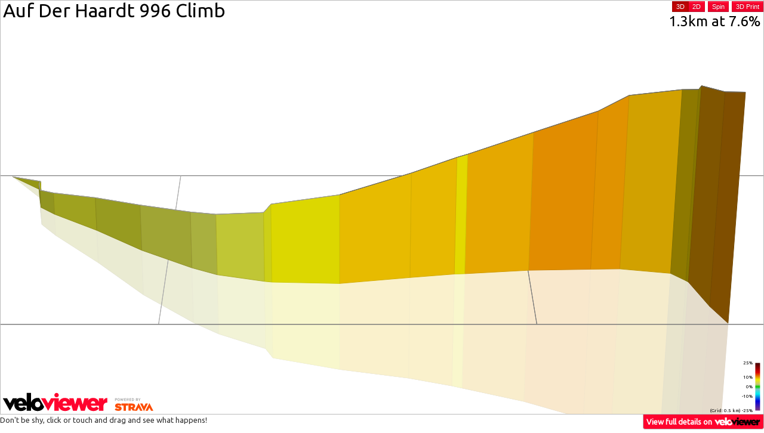

--- FILE ---
content_type: text/html; charset=UTF-8
request_url: https://veloviewer.com/segments/740178/embed
body_size: 2173
content:
<!DOCTYPE html>
<html lang="en">
<head>
    <meta http-equiv="X-UA-Compatible" content="IE=Edge,chrome=1">
<meta name="mobile-web-app-capable" content="yes"/>
<link href="/manifest.json" rel="manifest">
<meta content="width=device-width, initial-scale=1.0, maximum-scale=1.0, user-scalable=no" name="viewport" />
<meta content="text/html; charset=utf-8" http-equiv="Content-Type" />
<script>
var https = ('https:' == document.location.protocol ? 'https' : 'http');
var errItems = [];
function ImgError(obj) {
	if (errItems.filter(function(d){return obj.src.indexOf(d) > -1}).length == 0) {
		errItems.push(obj.src);
	    obj.src = obj.src+'?t='+new Date().getTime();
	    console.debug('Image retry - '+obj.src);
	}
}
function LinkError(obj) {
	if (errItems.filter(function(d){return obj.href.indexOf(d) > -1}).length == 0) {
		errItems.push(obj.href);
	    obj.href = obj.href+'?t='+new Date().getTime();
	    console.debug('Image retry - '+obj.href);
	}
}
</script>
    <title>Segment Details for Auf Der Haardt 996 Climb - VeloViewer</title>
    	<script type="text/javascript">
		var assetPrefix = 'cf.veloviewer.com';
		var s3DataPrefix = 'https://';
		var athleteId = '0';
		var loggedInAthleteId = "0";
		var contextAthleteId = "0";
		var gender = '';
		var ftp = null;
		var lastUpdated = '';
		var datePreference = '%d/%m/%y';
		var rateUsage15 = 8383;
		var rateUsageDay = 432131;
		var rateLimit15 = 825000;
		var rateLimitDay = 79200000;
		var rateTime15 = 742;
		var rateTimeDay = 56542;
		var explorerConfig = '';
		var s_s = false;
		var sufferfest = '';
		var s_sBlogLink = "https://blog.veloviewer.com/strava_subscriber_vs_non-subscriber-veloviewer_differences/";
		var os_sh = 0;
		var os_ag = 0;
			var myHunterSeries = [];
		var smlLenMult = 1;
	var lrgLenMult = 0.001;
	var speedMult = 3.6;
	var smlLenUnit = 'm';
	var lrgLenUnit = 'km';
	var speedUnit = 'km/h';

	var smlPaceMult = 100;
	var smlPaceUnit = '/100m';
	var lrgPaceMult = 1000;
	var lrgPaceUnit = '/km';

	var tempUnit = 'C';

	var vv_segments_api =  '6';
	var vv_segmentsExtra_api =  '3';
	var vv_segmentsEfforts_api =  '4';
	var isPRO = false;
	var previouslyPaid = false;
	var isFree = false;
	var lastItemId = -1;
	var freeIds = [];
	var tncVersion = 0;
	var tncVersionCurr = 3;
	var warnDate = "";
	var isBeta = true;
	var leaderboardOptIn = -1;
	var isLoggedInUserExplorerPublic = -1;
	var isLoggedInUserDataPublic = -1;
	var isLoggedInUserDataPublicTS = -1;
	var daysDataPublic = -1;
	var hasPublicToken = false;
	var dataVer = "1";
	var rhtd = [];

	var starred = [];
			var gear = [];
		</script>
<link href="https://cf.veloviewer.com/css/vv.embed.13.css" rel="stylesheet" onerror="LinkError(this)"/><script src="https://cf.veloviewer.com/js/svgvml3d.5.js" charset="utf-8" onerror="ImgError(this)"></script><link href="https://cf.veloviewer.com/css/leaflet.194.css" rel="stylesheet" onerror="LinkError(this)"/><link href="https://cf.veloviewer.com/css/leaflet.FullScreen.2.css" rel="stylesheet" onerror="LinkError(this)"/></head>
<body style="padding:0px;overflow:hidden">
    <div class="tableWrapper" style="border-width: 1px; overflow:hidden">
        <div id="profile3dsvgContainer" class="profile3dsvgContainer" style="width:100%;height:200px;position:relative">
            <div id="svgWrapper" style="position:absolute;">
                <svg id="profile3dsvg" class="profile3dsvg" xmlns="http://www.w3.org/2000/svg" xmlns:xlink="http://www.w3.org/1999/xlink" onload="p3dOnLoadEvent(evt)">
                    <g class="Scene"></g>
                </svg>
            </div>
            <img id="bigProfileImage3d" style="position:absolute;display:none">
            <div id="optionsWrapper" style="position:absolute;top:0px;right:0px;text-align:right"></div>
        </div>
            </div>
    <a class="normalLink" target="_blank" href="https://veloviewer.com/segments/740178">View full details on <img src="https://cf.veloviewer.com/img/logo30BW.png" style="height: 15px;margin: -2px 0px;"></a>
    <p style="font-weight:500;margin-top:0px" class="hidden-phone">Don't be shy, click or touch and drag and see what happens!</p>
    <script>
        var embed = true;
        var pageType3d = 'segment';
    </script>
    <script src="https://cf.veloviewer.com/js/jquery-2.1.4.min.js" charset="utf-8" onerror="ImgError(this)"></script><script src="https://cf.veloviewer.com/js/bootstrap.1.min.js" charset="utf-8" onerror="ImgError(this)"></script><script src="https://cf.veloviewer.com/js/d3.v3.1.min.js" charset="utf-8" onerror="ImgError(this)"></script><script src="https://cf.veloviewer.com/js/vv.257.js" charset="utf-8" onerror="ImgError(this)"></script><script src="https://cf.veloviewer.com/js/vv.p3d.157.js" charset="utf-8" onerror="ImgError(this)"></script><script src="https://cf.veloviewer.com/js/simplify3d.2.js" charset="utf-8" onerror="ImgError(this)"></script>    
    <script>
        var segmentId = "740178";
        var segment = {"name":"Auf Der Haardt 996 Climb","altName":null,"distance":1308.95,"latLngArr":"kramHwpfg@NWjAmBFA`@?fAQj@}@LYvA}CxB_EfBkEf@cBd@uDB[F_Ga@kGSiDAg@SuFEmFAoBX}Dh@q@FG??fCs@xAo@","distanceArr":"?kUkTkDoK}WwSgFqo@o{@{y@}Ysj@oe@}e@kq@ie@_Iuu@_u@wh@s[mScGmFgf@qa@","elevationArr":"klBe@q@KYg@e@M{AsByAa@gAqA}AsC{B?qDsDiCqA}@?WgCqB","corrected":0,"_3d":{"elevMult":3.29876,"spinX":90,"spinY":-25,"spinLightX":60,"spinLightY":-30,"locked":null,"elevMult2D":"null"}};
        var showPhotos = false;
        var locked = false;

        var profileUrl3d = "";
        var profileUrl2d = "";

        elevMult3d=3.29876;
                elevMult2d=null;
                spinXVal=90;
                spinYVal=-25;
                spinLightXVal=60;
                spinLightYVal=-30;
                elevMult = elevMult3d;
                spinXVal3d = spinXVal,
                spinYVal3d = spinYVal,
                spinLightXVal3d = spinLightXVal,
                spinLightYVal3d = spinLightYVal;
                xm = xm3d;
                ym = ym3d;
                        zoom2d = 2;
        zoom3d = 2;
        zoom = zoom3d;
    </script>
    <script src="https://cf.veloviewer.com/js/vv.segment.130.js" charset="utf-8" onerror="ImgError(this)"></script></body>
</html>
